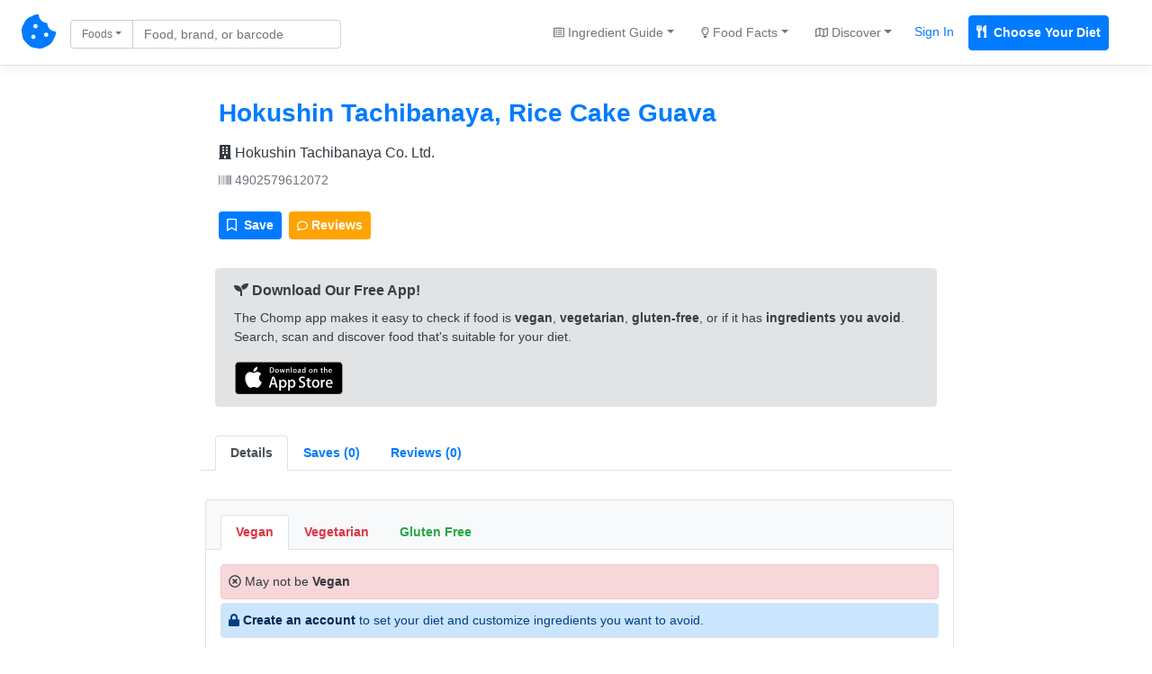

--- FILE ---
content_type: text/html; charset=UTF-8
request_url: https://chompthis.com/product/?id=414838
body_size: 9135
content:





<!doctype html>
<html lang="en">

    <head>

      <!-- Meta -->
<meta charset="utf-8">
<meta name="viewport" content="width=device-width, initial-scale=1, shrink-to-fit=no">
<meta name="description" content="Is Hokushin Tachibanaya, Rice Cake Guava Vegan, Vegetarian, or Gluten-Free? We checked the ingredients and have the answer! Hokushin Tachibanaya, Rice Cake Guava reviews, nutrition label, product images, allergens, trace ingredients, and more. Made by Hokushin Tachibanaya Co.  Ltd.. Barcode 4902579612072.">
<meta name="author" content="Peter Merrill">

      <!-- Title -->
      <title>Hokushin Tachibanaya, Rice Cake Guava (4902579612072) - Is it Vegan, Vegetarian, or Gluten-Free? - CHOMP</title>

      <!-- Bootstrap core CSS -->
      <link href="https://chompthis.com/assets/css/bootstrap.min.css" rel="stylesheet">
      <link href="https://chompthis.com/assets/css/custom.css?v=1.3.13" rel="stylesheet">
      
            <!-- Favicons -->
      <link rel="apple-touch-icon" sizes="180x180" href="https://chompthis.com/apple-touch-icon.png">
      <link rel="icon" type="image/png" sizes="32x32" href="https://chompthis.com/favicon-32x32.png">
      <link rel="icon" type="image/png" sizes="16x16" href="https://chompthis.com/favicon-16x16.png">
      <link rel="manifest" href="https://chompthis.com/site.webmanifest">
      <link rel="mask-icon" href="https://chompthis.com/safari-pinned-tab.svg" color="#5bbad5">
      <meta name="msapplication-TileColor" content="#ffffff">
      <meta name="theme-color" content="#ffffff">
      
      <!-- Twitter -->
<meta name="twitter:card" content="summary">
<meta name="twitter:site" content="@Chomp_This_">
<meta name="twitter:creator" content="@Chomp_This_">
<meta name="twitter:title" content="Hokushin Tachibanaya, Rice Cake Guava on CHOMP">
<meta name="twitter:description" content="Is Hokushin Tachibanaya, Rice Cake Guava Vegan, Vegetarian, or Gluten-Free? We checked the ingredients and have the answer!">
<meta name="twitter:image" content="">

      <!-- Facebook -->
<meta property="og:image:width" content="512">
<meta property="og:image:height" content="512">
<meta property="og:title" content="Hokushin Tachibanaya, Rice Cake Guava on CHOMP">
<meta property="og:description" content="Is Hokushin Tachibanaya, Rice Cake Guava Vegan, Vegetarian, or Gluten-Free? We checked the ingredients and have the answer!">
<meta property="og:url" content="https://chompthis.com/product/?id=414838">
<meta property="og:image" content="">

            <script src="https://chompthis.com/assets/scripts/jquery-3.2.1.min.js"></script>

      <!-- Icons -->
      <script defer src="https://use.fontawesome.com/releases/v5.1.0/js/all.js" integrity="sha384-3LK/3kTpDE/Pkp8gTNp2gR/2gOiwQ6QaO7Td0zV76UFJVhqLl4Vl3KL1We6q6wR9" crossorigin="anonymous"></script>

      <!-- Moment.js -->
      <!--<script defer src="https://chompthis.com/assets/scripts/moment.min.js?v=1.3.13"></script>
      <script defer src="https://chompthis.com/assets/scripts/moment-timezone-with-data.min.js?v=1.3.13"></script>-->

      <!-- Google Analytics -->
      <script async src="https://www.googletagmanager.com/gtag/js?id=G-J7QJ32PQJC"></script>
      <script>
        window.dataLayer = window.dataLayer || [];
        function gtag(){dataLayer.push(arguments);}
        gtag('js', new Date());
        gtag('config', 'G-J7QJ32PQJC');
      </script>

                      
  </head>
  
    <body>

    <!-- Header -->
        <div id="up" class="d-flex flex-column flex-md-row align-items-center p-3 px-md-4 mb-0 bg-white border-bottom box-shadow">

      <nav class="nav-left my-0 mt-mb-auto">
        <a href="https://chompthis.com">
          <i class="fas fa-cookie-bite fs38"></i>
        </a>
        <a href="https://chompthis.com" class="site-name ml-2 text-dark d-sm-none">CHOMP</a>      </nav>

            <nav class="nav-left my-0 ml-md-3 ml-xs-0 mt-mb-auto">
        <div data-action="https://chompthis.com/search" class="sleek-search nav-search form-inline my-2 my-lg-0">
          <div class="row">
            <div class="input-group search-input col-12 pr-0 pt-1">
              <div class="input-group-prepend">
                <button class="btn btn-outline-secondary dropdown-toggle fs12 current-item" type="button" data-toggle="dropdown" data-target="#navdropdown" aria-haspopup="true" aria-expanded="false">Foods</button>
                                
                                
  <div id="navdropdown" class="search-options nav-dropdown dropdown-menu fs14" data-location="nav">
    <div class="dropdown-item font-weight-bold" data-source="https://chompthis.com/search" data-title="Foods" data-placeholder="Find food by name or barcode"><i class="fas fa-cookie-bite"></i> Search Foods</div>
    <div class="dropdown-item font-weight-bold" data-source="https://chompthis.com/search/list.php" data-title="Lists" data-placeholder="Search for food lists"><i class="far fa-star"></i> Search Food Lists</div>
    <div role="separator" class="dropdown-divider"></div>
    <div class="dropdown-item" data-source="https://chompthis.com/search/brand.php" data-title="Brands" data-placeholder="Search by brand"><i class="fas fa-building"></i> Search Brands</div>
    <div class="dropdown-item" data-source="https://chompthis.com/search/allergen.php" data-title="Allergens" data-placeholder="Search by allergen"><i class="fas fa-allergies"></i> Search Allergens</div>
    <!--<div class="dropdown-item" data-source="https://chompthis.com/search/keyword.php" data-title="Keywords" data-placeholder="Search by keyword"><i class="fas fa-tag"></i> Search Keywords</div>-->
    <div class="dropdown-item" data-source="https://chompthis.com/search/country.php" data-title="Countries" data-placeholder="Search by country"><i class="fas fa-flag"></i> Search Countries</div>
    <div class="dropdown-item" data-source="https://chompthis.com/search/category.php" data-title="Categories" data-placeholder="Search by category"><i class="fas fa-filter"></i> Search Categories</div>
    <div class="dropdown-item" data-source="https://chompthis.com/search/ingredient.php" data-title="Ingredients" data-placeholder="Search by ingredient"><i class="fas fa-mortar-pestle"></i> Search Ingredients</div>
    <div class="dropdown-item" data-source="https://chompthis.com/search/trace.php" data-title="Traces" data-placeholder="Search trace ingredients"><i class="fas fa-user-secret"></i> Trace Ingredients</div>
    <div class="dropdown-item" data-source="https://chompthis.com/search/vitamin.php" data-title="Vitamins" data-placeholder="Search by vitamin"><i class="fas fa-flask"></i> Search by Vitamin</div>
    <div class="dropdown-item" data-source="https://chompthis.com/search/mineral.php" data-title="Minerals" data-placeholder="Search by mineral"><i class="fas fa-tablets"></i> Search by Mineral</div>
    <div class="dropdown-item" data-source="https://chompthis.com/search/palm-oil.php" data-title="Palm Oil" data-placeholder="Search by palm oil"><i class="fas fa-gas-pump"></i> Search by Palm Oil</div>
  </div>

              </div>
              <input id="form_search_term" type="text" name="q" data-parent="nav-search" class="form-control nav-search fs14 py-1 pr-md-5 pr-xs-1" data-error="Invalid search entered." placeholder="Food, brand, or barcode">
            </div>
            <div class="search-button col-2 pl-1 pt-1 d-none">
              <button type="submit" class="btn btn-primary btn-sm btn-send search-internal py-1 fs14">
                <i class="fas fa-search fs14"></i>
              </button>
            </div>
          </div>
        </div>
      </nav>
      
              
  
  <nav class="nav-right my-0 mr-md-3 mr-xs-0 mt-mb-auto mx-sm-auto ml-3 ml-lg-auto text-center">
    <div class="trending-dropdown btn-group">
      <a class="btn btn-link text-secondary dropdown-toggle fs14" href="#" role="button" data-toggle="dropdown" data-target="#trendingdropdown" aria-haspopup="true" aria-expanded="false"><i class="far fa-list-alt fs12"></i> Ingredient Guide</a>
      <div id="trendingdropdown" class="dropdown-menu dropdown-menu-right fs14">
        <a class="dropdown-item font-weight-bold" href="/ingredient/guide.php?id=1">Vegan Guide</a>
        <a class="dropdown-item font-weight-bold" href="/ingredient/guide.php?id=2">Vegetarian Guide</a>
        <a class="dropdown-item font-weight-bold" href="/ingredient/guide.php?id=3">Gluten-Free Guide</a>
        <div role="separator" class="dropdown-divider"></div>
        <a class="dropdown-item" href="/most-common/unfriendly-ingredient.php?id=1">Top Non-Vegan Ingredients</a>
        <a class="dropdown-item" href="/most-common/unfriendly-ingredient.php?id=2">Top Non-Vegetarian Ingredients</a>
        <a class="dropdown-item" href="/most-common/unfriendly-ingredient.php?id=3">Top Non-Gluten-Free Ingredients</a>
      </div>
    </div><!--//.trending-dropdown-->
    <div class="overview-dropdown btn-group">
      <a class="btn btn-link text-secondary dropdown-toggle fs14" href="#" role="button" data-toggle="dropdown" data-target="#overviewdropdown" aria-haspopup="true" aria-expanded="false"><i class="far fa-lightbulb fs12"></i> Food Facts</a>
      <div id="overviewdropdown" class="dropdown-menu dropdown-menu-right fs14">
        <a class="dropdown-item" href="/most-common">Quick Facts</a>
        <a class="dropdown-item" href="/product/most-popular.php?n=Vegan">Popular Vegan Foods</a>
        <a class="dropdown-item" href="/product/most-popular.php?n=Vegetarian">Popular Vegetarian Foods</a>
        <a class="dropdown-item" href="/product/most-popular.php?n=Gluten Free">Popular Gluten-Free Foods</a>
        <div role="separator" class="dropdown-divider"></div>
        <a class="dropdown-item" href="/most-common/brand.php"><i class="fas fa-building"></i> Top Brands</a>
        <a class="dropdown-item" href="/most-common/allergen.php"><i class="fas fa-allergies"></i> Top Allergens</a>
        <a class="dropdown-item" href="/most-common/chosen-lifestyle.php"><i class="fas fa-briefcase-medical"></i> Popular Diets</a>
        <a class="dropdown-item" href="/most-common/keyword.php"><i class="fas fa-tag"></i> Food Keywords</a>
        <a class="dropdown-item" href="/most-common/category.php"><i class="fas fa-list-ol"></i> Food Categories</a>
        <a class="dropdown-item" href="/most-common/trace.php"><i class="fas fa-user-secret"></i> Trace Ingredients</a>
        <a class="dropdown-item" href="/most-common/lifestyle.php"><i class="fas fa-utensils"></i> Lifestyles & Diets</a>
        <a class="dropdown-item" href="/most-common/country.php"><i class="fas fa-flag"></i> Popular Countries</a>
        <a class="dropdown-item" href="/most-common/vitamin.php"><i class="fas fa-flask"></i> Common Vitamins</a>
        <a class="dropdown-item" href="/most-common/mineral.php"><i class="fas fa-tablets"></i> Common Minerals</a>
        <a class="dropdown-item" href="/most-common/palm-oil.php"><i class="fas fa-gas-pump"></i> Palm Oil Ingredients</a>
        <a class="dropdown-item" href="/most-common/unfriendly-ingredient.php"><i class="fas fa-mortar-pestle"></i> Top Banned Ingredients</a>
        <a class="dropdown-item" href="/most-common/ingredient-to-avoid.php"><i class="fas fa-ban"></i> Ingredients Users Avoid</a>
      </div>
    </div><!--//.overview-dropdown-->
    <div class="discover-dropdown btn-group">
      <a class="btn btn-link text-secondary dropdown-toggle fs14" href="#" role="button" data-toggle="dropdown" data-target="#discoverDropdown" aria-haspopup="true" aria-expanded="false"><i class="far fa-map fs12"></i> Discover</a>
      <div id="discoverDropdown" class="dropdown-menu dropdown-menu-right fs14">
        <a class="dropdown-item" href="/list/discover.php">
          <i class="far fa-star fs12"></i> Food Lists
        </a>
        <a class="dropdown-item" href="/review/discover.php">
          <i class="far fa-comment fs12"></i> Food Reviews
        </a>
      </div>
    </div><!--//.discover-dropdown-->
    <div class="btn-group">
      <a class="p-2 text-primary fs14 mr-2 sign_in" href="/account/signin.php">Sign In</a>
      <a class="p-2 text-white fs14 bg-primary border border-primary font-weight-bold rounded mr-2 register" href="/account/register.php"><i class="fas fa-utensils mr-1"></i> Choose Your Diet</a>
    </div>
  </nav>

  
      
    </div>
    
    <!-- Global site messages -->
          <div class="container-fluid site-messages d-none">
        <div class="row">
          <div class="col-12 alert alert-secondary rounded-0 account-verified mb-0 d-none"></div>
          <div class="col-12 response-container px-0 d-none"></div>
        </div>
      </div>
    
    <!-- Container -->
    <div class="container-fluid">

      <!-- Main content -->
      
<div class="row">
  <div class="row col-xs-12 col-sm-12 col-lg-10 mx-auto">

    <!-- Product page -->
    <div class="row product-page left-panel col-xs-10 col-sm-10 col-lg-10 mx-auto mt-3">

      <!-- Product card -->
      <div class="card mb-4 p-0 col-12 bg-white border-0">

        <!-- Card header -->
        <div class="card-header bg-white border-bottom-0 pb-0">
          <div class="row">
                        <div class="col-xs-12 col-sm-12 col-lg-12 pt-2">
            
              <!-- Product name, brands, barcode -->
              <div class="name pb-2">
                <a href="https://chompthis.com/product/?id=414838"><h3 class="mb-0 font-weight-bold">Hokushin Tachibanaya, Rice Cake Guava</h3></a>
                                <div class="brand w-100 pt-3">
                  <a href="https://chompthis.com/search/brand.php?q=Hokushin Tachibanaya Co.  Ltd." class="text-dark fs16"><i class="fas fa-building"></i> Hokushin Tachibanaya Co.  Ltd.</a>
                </div>
                                <div class="barcode w-100 pt-2"><a href="https://chompthis.com/product/?b=4902579612072" class="text-secondary fs14"><i class="fas fa-barcode"></i> 4902579612072</a></div>
              </div><!--//.name-->

              <div class="addthis_inline_share_toolbox mb-0" data-url="https://chompthis.com/product/?id=414838" data-title="Hokushin Tachibanaya, Rice Cake Guava - CHOMP" data-description="Hokushin Tachibanaya, Rice Cake Guava (4902579612072) Reviews - Vegan, Vegetarian, or Gluten-Free?" data-image=""></div><!--//.addthis-->

              <div class="row mt-3">
                <div class="col-12 mb-2 pr-0">
                  <div class="btn-toolbar" role="toolbar" aria-label="Toolbar with button groups">
                    <div class="btn-group mr-2" role="group" aria-label="First group">
                      <!-- List modal controller -->
                      <div data-toggle="modal" data-target="#hokushintachibanayaricecakeguava4902579612072" data-controller="hokushintachibanayaricecakeguava4902579612072" data-is-on-list="" class="list-icon-container hokushintachibanayaricecakeguava4902579612072">
                        <button class="list-icon hokushintachibanayaricecakeguava4902579612072 btn btn-sm btn-primary fs14 text-white" data-product-name="Hokushin Tachibanaya, Rice Cake Guava" data-barcode="4902579612072">
                          <i class="far fa-bookmark mr-1 fs14"></i> <span class="icon-text fs14"> Save</span>
                        </button>
                      </div><!--//.list-icon-container-->
                    </div>
                    <div class="btn-group mr-2" role="group" aria-label="Second group">
                      <button id="open-reviews-tab" data-controls="reviews4902579612072-tab" class="btn btn-warning btn-sm fs14 font-weight-bold text-white"><i class="far fa-comment fs12"></i> Reviews</button>
                    </div>
                  </div>
                </div>
              </div>

            </div><!--//.col-10/12-->
          </div><!--//.row-->
        </div><!--//.card-header-->

        <!-- Card body -->
        <div class="card-body px-0 pt-2 pb-0 bg-white">

                                          <div class="app-promo row col-12 px-0 px-md-3 mx-auto mt-3">
    <div role="alert" class="alert alert-secondary border w-100">
      <p class="mb-2 fs15 font-weight-bold"><i class="fas fa-seedling"></i> Download Our Free App!</p>
      <p class="mb-3 fs14">The Chomp app makes it easy to check if food is <strong>vegan</strong>, <strong>vegetarian</strong>, <strong>gluten-free</strong>, or if it has <strong>ingredients you avoid</strong>. Search, scan and discover food that's suitable for your diet.</p>
      <p class="mb-0 font-weight-bold">
        <a href="https://itunes.apple.com/app/id1500216202" class="btn btn-sm pl-0 py-0"><img src="https://chompthis.com/assets/images/app/svg/app-store-badge.svg" alt="Download Chomp on the App Store" style="width:120px;"></a>
        <!--<a href="https://play.google.com/store/apps/details?id=app.chompthis.com" class="btn btn-sm pl-0 py-0"><img src="https://chompthis.com/assets/images/app/svg/google-play-badge.svg" alt="Download Chomp on Google Play" style="width:120px;"></a>-->
      </p>
    </div>
  </div><!--//.app-promo-->
          
          <ul class="nav nav-tabs px-3 pt-3" id="tabMain" role="tablist">
            <li class="nav-item"><a class="nav-link active font-weight-bold fs14" id="overview4902579612072-tab" data-toggle="tab" href="#overview4902579612072" role="tab" aria-controls="overview4902579612072" aria-selected="false">Details</a></li>
            <li class="nav-item"><a class="nav-link font-weight-bold fs14" id="lists4902579612072-tab" data-toggle="tab" href="#lists4902579612072" role="tab" aria-controls="lists4902579612072" aria-selected="false"><div class="d-none d-lg-block">Saves (0)</div><div class="sm-item">Saves (0)</div></a></li>
            <li class="nav-item"><a class="nav-link font-weight-bold fs14" id="reviews4902579612072-tab" data-toggle="tab" href="#reviews4902579612072" role="tab" aria-controls="reviews4902579612072" aria-selected="false"><div class="d-none d-lg-block">Reviews (0)</div><div class="sm-item">Reviews (0)</div></a></li>
          </ul><!--//#tabMain-->

          <div class="tab-content bg-white fs14" id="tabMainContent">

            <!-- Overview -->
            <div class="tab-pane fade active show py-3 px-3" id="overview4902579612072" role="tabpanel" aria-labelledby="overview4902579612072-tab">
              <div class="row">
                <div class="col-12 mx-1 px-0">

                                                                                                                                                                  
                  <!-- Lifestyle tabs -->
                  <div id="lifestyles">
                    <ul class="nav nav-tabs mt-3 px-3 pt-3 bg-light border border-bottom-0 rounded-top fs14" id="tabBannedIngredients" role="tablist">
                                              
                                                                                
                                                                                
                          
                          
                          <li class="nav-item"><a class="nav-link font-weight-bold text-danger" id="vegan4902579612072-tab" data-ban-level="0" data-toggle="tab" href="#vegan4902579612072" role="tab" aria-controls="vegan4902579612072" aria-selected="false">Vegan</a></li><!--//.nav-link-->
                        
                                                                                
                                                                                
                          
                          
                          <li class="nav-item"><a class="nav-link font-weight-bold text-danger" id="vegetarian4902579612072-tab" data-ban-level="0" data-toggle="tab" href="#vegetarian4902579612072" role="tab" aria-controls="vegetarian4902579612072" aria-selected="false">Vegetarian</a></li><!--//.nav-link-->
                        
                                                                                
                                                                                
                          
                          
                          <li class="nav-item"><a class="nav-link font-weight-bold text-success" id="gluten-free4902579612072-tab" data-ban-level="2" data-toggle="tab" href="#gluten-free4902579612072" role="tab" aria-controls="gluten-free4902579612072" aria-selected="false">Gluten Free</a></li><!--//.nav-link-->
                                                                  </ul><!--//#tabBannedIngredients-->

                    <!-- Lifestyle description/banned ingredients -->
                    <div class="tab-content bg-white rounded-bottom border mb-3 fs14" id="tabBannedIngredientsContent">
                                              
                        <div class="tab-pane fade px-3" id="vegan4902579612072" role="tabpanel" aria-labelledby="vegan4902579612072-tab">

                          
                          
                          <div class="lifestyle w-100 text-secondary pt-3 pb-2">

                            
                                                                                                                            
                                                              <p class="alert alert-danger text-dark mb-1 p-2"><i class="far fa-times-circle"></i> May not be <b>Vegan</b></p>
                              
                              

                              <p class="alert alert-primary border mb-1 p-2"><i class="fas fa-lock"></i> <a href="https://chompthis.com/account/register.php?ref=product-page" class="alert-link">Create an account</a> to set your diet and customize ingredients you want to avoid.</p>
                              <p class="addthis_inline_share_toolbox mb-1 pt-2" data-url="https://chompthis.com/product/?id=414838" data-title="Hokushin Tachibanaya, Rice Cake Guava is not Vegan!" data-description="Hokushin Tachibanaya, Rice Cake Guava is not Vegan!" data-image=""></p>

                                                      </div><!--//.lifestyle-->

                          
                                                                                                              
                              <ul class="banned-ingredients list-group list-group-flush pt-2 fs14">
                              
                                
                                <p class="mb-1 font-weight-bold text-secondary fs14"><i class="far fa-flag fs14"></i> Flagged Ingredients</p>
                                                                                                  
                                <li class="ingredient list-group-item px-2">
                                  <a href="https://chompthis.com/ingredient/?id=33" class="text-white font-weight-bold text-warning" data-lifestyle="Vegan" data-barcode="4902579612072">Citric</a> - <span class="text-secondary">Emulsifier - May contain animal fat as it is derived from Glycerin/Glycerol.</span>
                                </li><!--//.ingredient-->

                                
                              
                              
                              
                            
                              
                              
                                
                                
                                                                                                  
                                <li class="ingredient list-group-item px-2">
                                  <a href="https://chompthis.com/ingredient/?id=34" class="text-white font-weight-bold text-danger" data-lifestyle="Vegan" data-barcode="4902579612072">Cochineal</a> - <span class="text-secondary">Red pigment extracted from the crushed carcasses of the cochineal insect, a cactus-feeding insect.</span>
                                </li><!--//.ingredient-->

                                
                              
                              
                              
                            
                              
                              
                              
                              
                            
                              
                              
                              
                              </ul><!--//.banned-ingredients-->
                                                      
                                                    <!-- Lifestyle: Report inaccuracy -->
                          <div class="report w-100 pb-2">
                            <button class="report-inaccuracy vegan-4902579612072 btn btn-link btn-sm text-secondary p-0 fs12" data-inaccuracy="Vegan" data-barcode="4902579612072"><small>Report</small></button>
                            <div class="report-outcome small vegan-4902579612072"></div>
                          </div><!--//.report-->
                          
                        </div><!--//.tab-pane-->
                        
                        <div class="tab-pane fade px-3" id="vegetarian4902579612072" role="tabpanel" aria-labelledby="vegetarian4902579612072-tab">

                          
                          
                          <div class="lifestyle w-100 text-secondary pt-3 pb-2">

                            
                                                                                                                            
                                                              <p class="alert alert-danger text-dark mb-1 p-2"><i class="far fa-times-circle"></i> May not be <b>Vegetarian</b></p>
                              
                              

                              <p class="alert alert-primary border mb-1 p-2"><i class="fas fa-lock"></i> <a href="https://chompthis.com/account/register.php?ref=product-page" class="alert-link">Create an account</a> to set your diet and customize ingredients you want to avoid.</p>
                              <p class="addthis_inline_share_toolbox mb-1 pt-2" data-url="https://chompthis.com/product/?id=414838" data-title="Hokushin Tachibanaya, Rice Cake Guava is not Vegetarian!" data-description="Hokushin Tachibanaya, Rice Cake Guava is not Vegetarian!" data-image=""></p>

                                                      </div><!--//.lifestyle-->

                          
                                                                                                              
                              <ul class="banned-ingredients list-group list-group-flush pt-2 fs14">
                              
                                                                                            
                              
                            
                              
                              
                                                                                            
                              
                            
                              
                              
                                
                                <p class="mb-1 font-weight-bold text-secondary fs14"><i class="far fa-flag fs14"></i> Flagged Ingredients</p>
                                                                                                  
                                <li class="ingredient list-group-item px-2">
                                  <a href="https://chompthis.com/ingredient/?id=454" class="text-white font-weight-bold text-danger" data-lifestyle="Vegetarian" data-barcode="4902579612072">Cochineal</a> - <span class="text-secondary">Red pigment extracted from the crushed carcasses of the cochineal insect, a cactus-feeding insect.</span>
                                </li><!--//.ingredient-->

                                
                              
                              
                              
                            
                              
                              
                                
                                
                                                                                                  
                                <li class="ingredient list-group-item px-2">
                                  <a href="https://chompthis.com/ingredient/?id=555" class="text-white font-weight-bold text-warning" data-lifestyle="Vegetarian" data-barcode="4902579612072">Citric</a> - <span class="text-secondary">Emulsifier - May contain animal fat as it is derived from Glycerin/Glycerol.</span>
                                </li><!--//.ingredient-->

                                
                              
                              
                              </ul><!--//.banned-ingredients-->
                                                      
                                                    <!-- Lifestyle: Report inaccuracy -->
                          <div class="report w-100 pb-2">
                            <button class="report-inaccuracy vegetarian-4902579612072 btn btn-link btn-sm text-secondary p-0 fs12" data-inaccuracy="Vegetarian" data-barcode="4902579612072"><small>Report</small></button>
                            <div class="report-outcome small vegetarian-4902579612072"></div>
                          </div><!--//.report-->
                          
                        </div><!--//.tab-pane-->
                        
                        <div class="tab-pane fade px-3" id="gluten-free4902579612072" role="tabpanel" aria-labelledby="gluten-free4902579612072-tab">

                          
                          
                          <div class="lifestyle w-100 text-secondary pt-3 pb-2">

                            
                                                                                                                            
                                                              <p class="alert alert-success text-dark mb-1 p-2"><i class="far fa-check-circle"></i> Probably <b>Gluten Free</b></p>
                              
                              

                              <p class="alert alert-primary border mb-1 p-2"><i class="fas fa-lock"></i> <a href="https://chompthis.com/account/register.php?ref=product-page" class="alert-link">Create an account</a> to set your diet and customize ingredients you want to avoid.</p>
                              <p class="addthis_inline_share_toolbox mb-1 pt-2" data-url="https://chompthis.com/product/?id=414838" data-title="Hokushin Tachibanaya, Rice Cake Guava is  Gluten Free!" data-description="Hokushin Tachibanaya, Rice Cake Guava is  Gluten Free!" data-image=""></p>

                                                      </div><!--//.lifestyle-->

                          
                                                                                                              
                              <ul class="banned-ingredients list-group list-group-flush pt-2 fs14">
                              
                                                                                            
                              
                            
                              
                              
                                                                                            
                              
                            
                              
                              
                                                                                            
                              
                            
                              
                              
                                                                                            
                              </ul><!--//.banned-ingredients-->
                                                      
                                                    <!-- Lifestyle: Report inaccuracy -->
                          <div class="report w-100 pb-2">
                            <button class="report-inaccuracy gluten-free-4902579612072 btn btn-link btn-sm text-secondary p-0 fs12" data-inaccuracy="Gluten Free" data-barcode="4902579612072"><small>Report</small></button>
                            <div class="report-outcome small gluten-free-4902579612072"></div>
                          </div><!--//.report-->
                          
                        </div><!--//.tab-pane-->
                                                                  </div><!--//#tabBannedIngredientsContent-->
                  </div><!--//#lifestyles-->

                  <!-- Ingredients tab -->
                  <div id="ingredients pt-2">
                    <!-- Ingredients content -->
                    <div class="tab-content mb-3">
                      <div class="tab-pane fade show active py-3 px-0" id="ingredients4902579612072" role="tabpanel" aria-labelledby="ingredients4902579612072-tab">

                                                  <p class="ingredient-list mb-1 fs16"><b><i class="fas fa-mortar-pestle"></i> Ingredients:</b> Rice flour,white kidney beans,water,sugar,guava puree, maltose rice syrup, baking soda, <a href="https://chompthis.com/ingredient/?id=33" class="font-weight-bold text-warning" data-toggle="tooltip" data-placement="bottom" title="This ingredient may be considered friendly. Check the list above to see the flagged lifestyle."><a href="https://chompthis.com/ingredient/?id=555" class="font-weight-bold text-warning" data-toggle="tooltip" data-placement="bottom" title="This ingredient may be considered friendly. Check the list above to see the flagged lifestyle.">citric</a></a> acid, <a href="https://chompthis.com/ingredient/?id=34" class="font-weight-bold text-danger" data-toggle="tooltip" data-placement="bottom" title="This ingredient isn't considered friendly. Check the list above to see the flagged lifestyle."><a href="https://chompthis.com/ingredient/?id=454" class="font-weight-bold text-danger" data-toggle="tooltip" data-placement="bottom" title="This ingredient isn't considered friendly. Check the list above to see the flagged lifestyle.">cochineal</a></a> extract (for color).</p>
                        
                        <!-- Ingredients: Report inaccuracy -->
                        <div class="report w-100">
                          <button class="report-inaccuracy ingredients-4902579612072 btn btn-link btn-sm text-secondary p-0 fs12" data-inaccuracy="Ingredients" data-barcode="4902579612072"><small>Report</small></button>
                          <div class="report-outcome small ingredients-4902579612072"></div>
                        </div><!--//.report-->
                        
                        
                        
                        
                      </div><!--//.tab-pane-->

                    </div><!--//#tabIngredientsContent-->
                  </div><!--//#ingredients-->

                  <!-- Related Products-->
                  <!--
                  <div id="relatedproducts">
                    <strong><i class="fas fa-link"></i> Related Products</strong>
                    <div class="tab-content mb-3 p-3 fs12">
                                                                                                          </div>
                  </div>
                  -->
                  <!--//Related Products-->

                  <!-- Nutrition Facts tab -->
                  <div id="nutrition">
                    <!-- Nutrition Facts, Vitamins, Minerals -->
                    <div class="tab-content mb-3" id="tabNutritionContent">

                      <!-- Nutrition Facts-->
                      <div class="tab-pane fade show active py-3 px-0" id="nutrition4902579612072" role="tabpanel" aria-labelledby="nutrition4902579612072-tab">
                                                <table class="table table-responsive-md border mb-1 rounded">
                          <thead class="thead-light">
                            <tr>
                              <th scope="col"><i class="fas fa-utensils"></i> Nutrition Label</th>
                              <th scope="col">As sold for 100 g / 100 ml</th>
                              <th scope="col">As sold per serving (80 g (80 g))</th>
                            </tr>
                          </thead>
                          <tbody>
                          
                                                        <tr class="bg-light">
                              <th scope="row">Serving Size</th>
                              <td>80 g (80 g)</td>
                              <td></td>
                            </tr>
                            
                                                                                                                                            
                            
                            
                            
                            <tr>
                              <th scope="row" class="bg-light">Energy</th>
                              <td>941 <span class="text-secondary small">(kj)</span></td>
                              <td>
                                                                  753 <span class="text-secondary small">(kj)</span>                                                              </td>
                            </tr>
                          
                            
                                                                                                                                            
                            
                            
                            
                            <tr>
                              <th scope="row" class="bg-light">Fat</th>
                              <td>0 <span class="text-secondary small">(g)</span></td>
                              <td>
                                                                  0 <span class="text-secondary small">(g)</span>                                                              </td>
                            </tr>
                          
                            
                                                                                                                                            
                            
                            
                            
                            <tr>
                              <th scope="row" class="bg-light">Saturated Fat</th>
                              <td>0 <span class="text-secondary small">(g)</span></td>
                              <td>
                                                                  0 <span class="text-secondary small">(g)</span>                                                              </td>
                            </tr>
                          
                            
                                                                                                                                            
                            
                            
                            
                            <tr>
                              <th scope="row" class="bg-light">Trans Fat</th>
                              <td>0 <span class="text-secondary small">(g)</span></td>
                              <td>
                                                                  0 <span class="text-secondary small">(g)</span>                                                              </td>
                            </tr>
                          
                            
                                                                                                                                            
                            
                            
                            
                            <tr>
                              <th scope="row" class="bg-light">Cholesterol</th>
                              <td>0 <span class="text-secondary small">(mg)</span></td>
                              <td>
                                                                  0 <span class="text-secondary small">(mg)</span>                                                              </td>
                            </tr>
                          
                            
                                                                                                                                            
                            
                            
                            
                            <tr>
                              <th scope="row" class="bg-light">Carbohydrates</th>
                              <td>52.5 <span class="text-secondary small">(g)</span></td>
                              <td>
                                                                  42 <span class="text-secondary small">(g)</span>                                                              </td>
                            </tr>
                          
                            
                                                                                                                                            
                            
                            
                            
                            <tr>
                              <th scope="row" class="bg-light">Sugars</th>
                              <td>26.25 <span class="text-secondary small">(g)</span></td>
                              <td>
                                                                  21 <span class="text-secondary small">(g)</span>                                                              </td>
                            </tr>
                          
                            
                                                                                                                                            
                            
                            
                            
                            <tr>
                              <th scope="row" class="bg-light">Fiber</th>
                              <td>1.2 <span class="text-secondary small">(g)</span></td>
                              <td>
                                                                  0.96 <span class="text-secondary small">(g)</span>                                                              </td>
                            </tr>
                          
                            
                                                                                                                                            
                            
                            
                            
                            <tr>
                              <th scope="row" class="bg-light">Proteins</th>
                              <td>3.75 <span class="text-secondary small">(g)</span></td>
                              <td>
                                                                  3 <span class="text-secondary small">(g)</span>                                                              </td>
                            </tr>
                          
                            
                                                                                                                                            
                            
                            
                            
                            <tr>
                              <th scope="row" class="bg-light">Salt</th>
                              <td>0.03 <span class="text-secondary small">(g)</span></td>
                              <td>
                                                                  0.024 <span class="text-secondary small">(g)</span>                                                              </td>
                            </tr>
                          
                            
                                                                                                                                            
                            
                            
                            
                            <tr>
                              <th scope="row" class="bg-light">Sodium</th>
                              <td>0.012 <span class="text-secondary small">(g)</span></td>
                              <td>
                                                                  0.01 <span class="text-secondary small">(g)</span>                                                              </td>
                            </tr>
                          
                            
                                                                                                                                            
                            
                            
                            
                            <tr>
                              <th scope="row" class="bg-light">Vitamin A</th>
                              <td>0 <span class="text-secondary small">(IU)</span></td>
                              <td>
                                                                  0 <span class="text-secondary small">(IU)</span>                                                              </td>
                            </tr>
                          
                            
                                                                                                                                            
                            
                            
                            
                            <tr>
                              <th scope="row" class="bg-light">Vitamin C</th>
                              <td>6 <span class="text-secondary small">(mg)</span></td>
                              <td>
                                                                  4.8 <span class="text-secondary small">(mg)</span>                                                              </td>
                            </tr>
                          
                            
                                                                                                                                            
                            
                            
                            
                            <tr>
                              <th scope="row" class="bg-light">Calcium</th>
                              <td>0 <span class="text-secondary small">(mg)</span></td>
                              <td>
                                                                  0 <span class="text-secondary small">(mg)</span>                                                              </td>
                            </tr>
                          
                            
                                                                                                                                            
                            
                            
                            
                            <tr>
                              <th scope="row" class="bg-light">Iron</th>
                              <td>0.9 <span class="text-secondary small">(mg)</span></td>
                              <td>
                                                                  0.72 <span class="text-secondary small">(mg)</span>                                                              </td>
                            </tr>
                                                    </tbody>
                        </table>

                          <!-- Nutrition Facts: Report inaccuracy -->
                          <div class="report w-100">
                            <button class="report-inaccuracy nutrition-4902579612072 btn btn-link btn-sm text-secondary p-0 fs12" data-inaccuracy="Nutrition" data-barcode="4902579612072"><small>Report</small></button>
                            <div class="report-outcome small nutrition-4902579612072"></div>
                          </div><!--//.report-->
                        
                        
                      </div><!--//#nutrition-->

                    </div><!--//#tabNutritionContent-->
                  </div><!--//#nutrition-->

                  
                  <!-- More Info tab -->
                  <div id="more">
                    <!-- More Info content -->
                    <div class="tab-content mb-3" id="tabMoreInfoContent">

                      <!-- General Info -->
                      <div class="tab-pane fade show active pt-2" id="more4902579612072" role="tabpanel" aria-labelledby="more4902579612072-tab">
                        <ul class="list-group list-group-flush">

                                                    <li class="brands-list list-group-item px-0 py-3">
                            <!-- Brands -->
                            <p class="mb-1">
                              <span class="font-weight-bold"><i class="fas fa-building"></i> Brands:</span>
                                                            <a href="https://chompthis.com/search/brand.php?q=Hokushin Tachibanaya Co Ltd" class="brands">Hokushin Tachibanaya Co Ltd</a>                                                          </p>
                          </li><!--//.brands-list-->
                          
                                                    <li class="countries-list list-group-item px-0 py-3">
                            <!-- Countries -->
                            <p class="mb-1">
                              <span class="font-weight-bold"><i class="fas fa-flag"></i> Countries:</span>
                                                            <a href="https://chompthis.com/search/country.php?q=United States" class="country">United States</a>                                                          </p>
                          </li><!--//.countries-list-->
                          
                          
                                                    <li class="keywords-list list-group-item px-0 py-3">
                            <!-- Categories -->
                            <p class="mb-1">
                              <span class="font-weight-bold"><i class="fas fa-tag"></i> Keywords:</span>
                                                            Cake,                                                             Co,                                                             Guava,                                                             Hokushin,                                                             Ltd,                                                             Rice,                                                             Tachibanaya                                                          </p>
                          </li><!--//.keywords-list-->
                          
                        </ul>
                      </div><!--//#more-->

                      
                    </div><!--//#tabMoreInfoContent-->
                  </div>
                </div>
              </div><!--//#more-->
            </div><!--//#overview-->

            <div class="tab-pane fade py-3 px-3" id="lists4902579612072" role="tabpanel" aria-labelledby="lists4902579612072-tab">
              <div class="row">
                <div class="col-12">
                                    <div class="list-group list-group-flush list-item">
                    <div class="list-group-item list-group-item-action flex-column align-items-start px-1">
                      <div class="d-flex w-100 justify-content-between font-weight-bold">No lists yet...</div>
                      <div class="list-details">
                        <p class="mb-1">This product hasn't been added to any lists. Be the first?</p>
                        <!-- List modal controller -->
                        <div data-toggle="modal" data-target="#hokushintachibanayaricecakeguava4902579612072" data-controller="hokushintachibanayaricecakeguava4902579612072" data-is-on-list="" class="list-icon-container hokushintachibanayaricecakeguava4902579612072">
                          <button class="list-icon hokushintachibanayaricecakeguava4902579612072 btn btn-outline-primary btn-sm fs12" data-product-name="Hokushin Tachibanaya, Rice Cake Guava" data-barcode="4902579612072">
                            <i class="far fa-bookmark mr-1 fs12"></i> <span class="icon-text fs12"> Save</span>
                          </button>
                        </div><!--//.list-icon-container-->
                      </div>
                    </div>
                  </div>
                                  </div>
              </div>
            </div><!--//#lists-->

            <div class="tab-pane fade py-3 px-3" id="reviews4902579612072" role="tabpanel" aria-labelledby="reviews4902579612072-tab">
              <div class="row">
                <div class="col-12">

                  <div class="leave-review row">
                                        <div class="col-12 mb-3">
                      <div class="alert alert-info mb-0">
                        <i class="fas fa-lock"></i> Please <a href="https://chompthis.com/account/signin.php" class="alert-link">log in</a> or <a href="https://chompthis.com/account/register.php" class="alert-link">sign up</a> to review Hokushin Tachibanaya, Rice Cake Guava.
                      </div>
                    </div>
                                      </div><!--//.leave-review-->

                  <div class="reviews-list row fs16 px-3">
                    <div class="col-12 font-weight-bold border-bottom pb-1 px-0">Reviews</div>
                                        <div class="col-12 px-0">
                                          <div class="list-group list-group-flush review-item">
                        <div class="list-group-item list-group-item-action flex-column align-items-start px-1">
                          <div class="d-flex w-100 justify-content-between font-weight-bold">No reviews yet...</div>
                          <div class="review-details">
                            <p class="mb-1">Be the first to write one!</p>
                          </div>
                        </div>
                      </div>
                                        </div>
                  </div><!--//.reviews-list-->

                </div>
              </div>
            </div><!--//#reviews-->

          </div><!--//#main-->

          <!-- Lists modal -->
          <div class="list-modal-container hokushintachibanayaricecakeguava4902579612072 d-none fs12"></div><!--//.list-modal-container-->

          <!-- Product lists -->
          <div class="product-lists hokushintachibanayaricecakeguava4902579612072 d-none" data-controller="hokushintachibanayaricecakeguava4902579612072" data-barcode="4902579612072" data-product-id="414838">
                      </div><!--//product-lists-->

        </div><!--//.card-body-->

      </div><!--//.card-->

    </div><!--//.product-page-->

    <!-- 160x600-->
    <!--
    <div class="right-panel row col-xs-2 col-sm-2 col-lg-2 mx-auto mt-3">
          </div>
    -->
    <!--// 160x600-->

  </div>
</div>

      <!-- Footer -->
            <footer class="site-footer row col-xs-10 col-sm-10 col-lg-8 mx-auto mt-5 pt-3 pb-3">
        <div class="col-12 mt-3 text-center">
          <div class="col-12 pt-3">
            <a href="https://chompthis.com/api?r=chomp-foot" class="mx-2 badge badge-primary font-weight-bold" target="_blank" rel="noopener noreferrer">Food API</a>
            <!--<a href="https://chompthis.com/api/recipes/?r=chomp-foot" class="mx-2 badge badge-dark font-weight-bold" target="_blank" rel="noopener noreferrer">Recipe API</a>-->
            <a href="https://chompthis.com/service/food-data.php?r=chomp-foot" class="mx-2 badge badge-success text-white font-weight-bold" target="_blank" rel="noopener noreferrer">Database Licensing</a>
            <a href="https://chompthis.com/contact.php" class="mx-2 text-secondary">Contact</a>
          </div>
          <div class="col-12 pt-3 fs12">
            <a href="https://chompthis.com/about-us.php" class="mx-2 text-secondary d-none">About Us</a>
            <a href="https://chompthis.com/faq.php" class="mx-2 text-secondary">FAQ</a>
            <!--<a href="https://prkit.co/MooruLhH/about" target="_blank" rel="noopener noreferrer nofollow" class="mx-2 text-secondary">Press</a>-->
            <a href="https://chompthis.com/ingredient/guide.php" class="mx-2 text-secondary">Ingredient Guide</a>
            <a href="https://chompthis.com/terms.php" class="mx-2 text-secondary">Terms</a>
          </div>
          <div class="col-12 pt-3 fs16">
            <a href="https://itunes.apple.com/app/id1500216202" class="btn btn-sm"><img src="https://chompthis.com/assets/images/app/svg/app-store-badge.svg" alt="Download Chomp on the App Store" style="width:150px"></a>
            <!--<a href="https://play.google.com/store/apps/details?id=app.chompthis.com" class="btn btn-sm"><img src="https://chompthis.com/assets/images/app/svg/google-play-badge.svg" alt="Download Chomp on Google Play" style="width:150px"></a>-->
          </div>
          <div class="col-12 pt-3">
            <a class="p-2 text-dark" href="https://twitter.com/chomp_this_" target="_blank" rel="noopener"><i class="fab fa-twitter-square fs20"></i></a>
            <a class="p-2 text-dark" href="https://www.facebook.com/chomp.this" target="_blank" rel="noopener"><i class="fab fa-facebook-square fs20"></i></a>
            <a class="p-2 text-dark" href="https://www.instagram.com/chomp.this" target="_blank" rel="noopener"><i class="fab fa-instagram fs20"></i></a>
          </div>
          <div class="col-12 pt-3 pb-1">
            <a href="#up" class="text-secondary fs11">&uarr; Back to top</a>
          </div>
        </div>
      </footer>
      
    </div><!--//.container-->

    <!-- Scripts -->
        <script src="https://code.jquery.com/jquery-3.2.1.min.js" integrity="sha256-hwg4gsxgFZhOsEEamdOYGBf13FyQuiTwlAQgxVSNgt4=" crossorigin="anonymous"></script>

          <script src="https://cdnjs.cloudflare.com/ajax/libs/popper.js/1.12.9/umd/popper.min.js" integrity="sha384-ApNbgh9B+Y1QKtv3Rn7W3mgPxhU9K/ScQsAP7hUibX39j7fakFPskvXusvfa0b4Q" crossorigin="anonymous"></script>
      <script src="https://cdnjs.cloudflare.com/ajax/libs/tether/1.4.4/js/tether.min.js" integrity="sha256-m2ByX2d6bw2LPNGOjjELQGPrn6XyouMV9RuVzKhJ5hA=" crossorigin="anonymous"></script>
    
    <script src="https://maxcdn.bootstrapcdn.com/bootstrap/4.0.0-alpha.6/js/bootstrap.min.js" integrity="sha384-vBWWzlZJ8ea9aCX4pEW3rVHjgjt7zpkNpZk+02D9phzyeVkE+jo0ieGizqPLForn" crossorigin="anonymous"></script>
    <script src="https://chompthis.com/assets/scripts/settings.min.js?v=1.3.13"></script>
    <script defer src="https://chompthis.com/assets/scripts/lockr.js?v=1.3.13"></script>
    <!--<script defer src="https://chompthis.com/assets/scripts/notifications.js?v=1.3.13"></script>-->
    <script defer src="https://chompthis.com/assets/scripts/navigation.js?v=1.3.13"></script>
    <script src="https://chompthis.com/assets/scripts/lists.min.js?v=1.3.13"></script>
<script src="https://chompthis.com/assets/scripts/product.js?v=1.3.13"></script>
<script src="https://chompthis.com/assets/scripts/review.js?v=1.3.13"></script>
<script src="https://chompthis.com/assets/scripts/image-loader.js?v=1.3.13"></script>
<script src="https://chompthis.com/assets/scripts/manipulate.js?v=1.3.13"></script>
<script defer type="text/javascript" src="//s7.addthis.com/js/300/addthis_widget.js#pubid=ra-5bae3e0f32da12f5"></script>
    
  </body>
  
</html>
